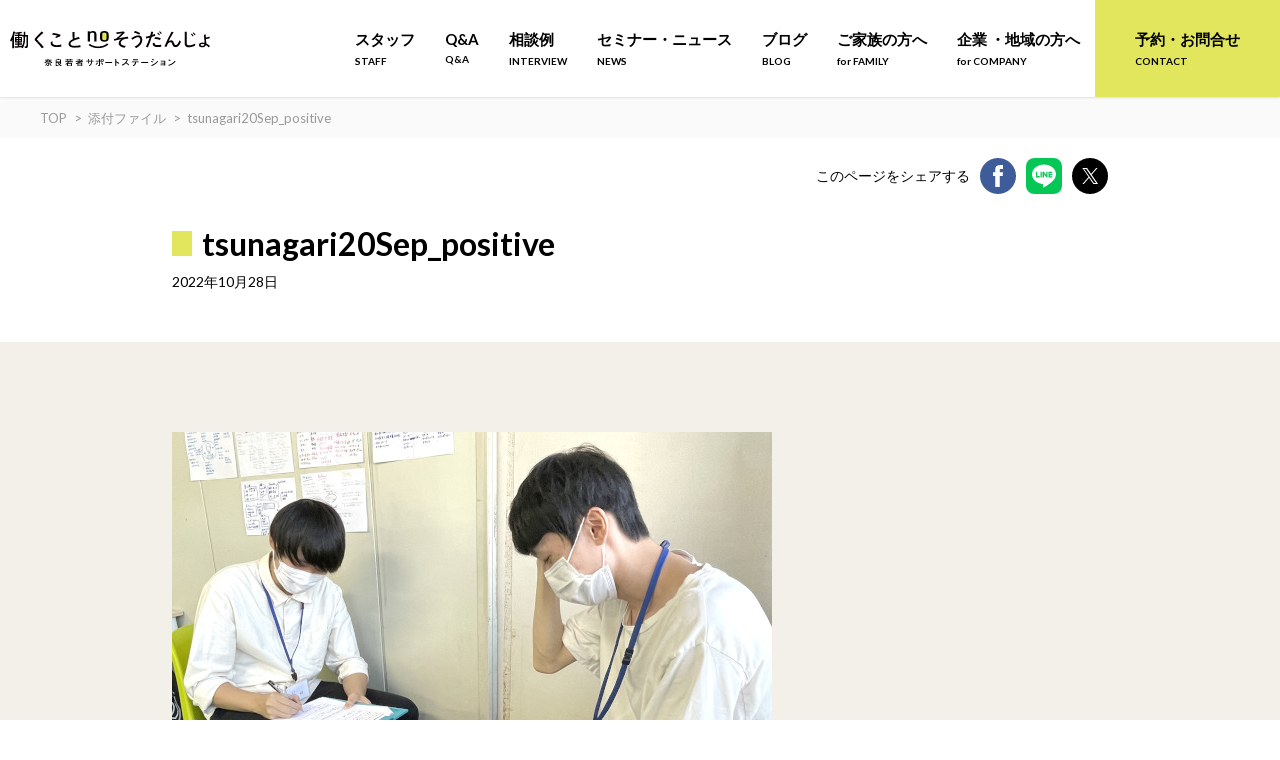

--- FILE ---
content_type: text/html; charset=UTF-8
request_url: https://nara-soudan.jp/blog/tsunagari_20220926/attachment/tsunagari20sep_positive/
body_size: 11650
content:
<!DOCTYPE html>
<html lang="ja">
<head>
    <meta charset="UTF-8">
    <meta http-equiv="X-UA-Compatible" content="IE=edge">
    <meta name="viewport" content="width=device-width,initial-scale=1">
    <link rel="preconnect" href="https://fonts.googleapis.com">
<link rel="preconnect" href="https://fonts.gstatic.com" crossorigin>
<link href="https://fonts.googleapis.com/css2?family=Lato:wght@300;400;700&display=swap" rel="stylesheet">
    <link rel="stylesheet" type="text/css" href="https://nara-soudan.jp/wp-nara/wp-content/themes/narasapo2021/assets/slick/slick-theme.css">
    <link rel="stylesheet" type="text/css" href="https://nara-soudan.jp/wp-nara/wp-content/themes/narasapo2021/assets/slick/slick.css">
    <link rel="stylesheet" type="text/css" href="https://nara-soudan.jp/wp-nara/wp-content/themes/narasapo2021/assets/css/style.css?20220421">
    
    	<style>img:is([sizes="auto" i], [sizes^="auto," i]) { contain-intrinsic-size: 3000px 1500px }</style>
	
		<!-- All in One SEO 4.5.9.1 - aioseo.com -->
		<title>tsunagari20Sep_positive | 働くこと no そうだんじょ（奈良若者サポートステーション 奈良サポステ ）</title>
		<meta name="robots" content="max-image-preview:large" />
		<link rel="canonical" href="https://nara-soudan.jp/blog/tsunagari_20220926/attachment/tsunagari20sep_positive/" />
		<meta name="generator" content="All in One SEO (AIOSEO) 4.5.9.1" />
		<meta property="og:locale" content="ja_JP" />
		<meta property="og:site_name" content="働くこと no そうだんじょ（奈良若者サポートステーション 奈良サポステ ）" />
		<meta property="og:type" content="article" />
		<meta property="og:title" content="tsunagari20Sep_positive | 働くこと no そうだんじょ（奈良若者サポートステーション 奈良サポステ ）" />
		<meta property="og:url" content="https://nara-soudan.jp/blog/tsunagari_20220926/attachment/tsunagari20sep_positive/" />
		<meta property="fb:app_id" content="429281722137266" />
		<meta property="og:image" content="https://nara-soudan.jp/wp-nara/wp-content/uploads/2024/05/nara-ogp.jpg" />
		<meta property="og:image:secure_url" content="https://nara-soudan.jp/wp-nara/wp-content/uploads/2024/05/nara-ogp.jpg" />
		<meta property="og:image:width" content="1200" />
		<meta property="og:image:height" content="630" />
		<meta property="article:published_time" content="2022-10-28T07:26:44+00:00" />
		<meta property="article:modified_time" content="2022-10-28T07:26:44+00:00" />
		<meta name="twitter:card" content="summary_large_image" />
		<meta name="twitter:title" content="tsunagari20Sep_positive | 働くこと no そうだんじょ（奈良若者サポートステーション 奈良サポステ ）" />
		<meta name="twitter:image" content="https://nara-soudan.jp/wp-nara/wp-content/uploads/2024/05/nara-ogp.jpg" />
		<meta name="google" content="nositelinkssearchbox" />
		<script type="application/ld+json" class="aioseo-schema">
			{"@context":"https:\/\/schema.org","@graph":[{"@type":"BreadcrumbList","@id":"https:\/\/nara-soudan.jp\/blog\/tsunagari_20220926\/attachment\/tsunagari20sep_positive\/#breadcrumblist","itemListElement":[{"@type":"ListItem","@id":"https:\/\/nara-soudan.jp\/#listItem","position":1,"name":"\u5bb6","item":"https:\/\/nara-soudan.jp\/","nextItem":"https:\/\/nara-soudan.jp\/blog\/tsunagari_20220926\/attachment\/tsunagari20sep_positive\/#listItem"},{"@type":"ListItem","@id":"https:\/\/nara-soudan.jp\/blog\/tsunagari_20220926\/attachment\/tsunagari20sep_positive\/#listItem","position":2,"name":"tsunagari20Sep_positive","previousItem":"https:\/\/nara-soudan.jp\/#listItem"}]},{"@type":"ItemPage","@id":"https:\/\/nara-soudan.jp\/blog\/tsunagari_20220926\/attachment\/tsunagari20sep_positive\/#itempage","url":"https:\/\/nara-soudan.jp\/blog\/tsunagari_20220926\/attachment\/tsunagari20sep_positive\/","name":"tsunagari20Sep_positive | \u50cd\u304f\u3053\u3068 no \u305d\u3046\u3060\u3093\u3058\u3087\uff08\u5948\u826f\u82e5\u8005\u30b5\u30dd\u30fc\u30c8\u30b9\u30c6\u30fc\u30b7\u30e7\u30f3 \u5948\u826f\u30b5\u30dd\u30b9\u30c6 \uff09","inLanguage":"ja","isPartOf":{"@id":"https:\/\/nara-soudan.jp\/#website"},"breadcrumb":{"@id":"https:\/\/nara-soudan.jp\/blog\/tsunagari_20220926\/attachment\/tsunagari20sep_positive\/#breadcrumblist"},"author":{"@id":"https:\/\/nara-soudan.jp\/author\/okita\/#author"},"creator":{"@id":"https:\/\/nara-soudan.jp\/author\/okita\/#author"},"datePublished":"2022-10-28T16:26:44+09:00","dateModified":"2022-10-28T16:26:44+09:00"},{"@type":"Organization","@id":"https:\/\/nara-soudan.jp\/#organization","name":"\u50cd\u304f\u3053\u3068 no \u305d\u3046\u3060\u3093\u3058\u3087\uff08\u5948\u826f\u82e5\u8005\u30b5\u30dd\u30fc\u30c8\u30b9\u30c6\u30fc\u30b7\u30e7\u30f3 \u5948\u826f\u30b5\u30dd\u30b9\u30c6 \uff09","url":"https:\/\/nara-soudan.jp\/"},{"@type":"Person","@id":"https:\/\/nara-soudan.jp\/author\/okita\/#author","url":"https:\/\/nara-soudan.jp\/author\/okita\/","name":"\u5927\u5317\u5229\u6075","image":{"@type":"ImageObject","@id":"https:\/\/nara-soudan.jp\/blog\/tsunagari_20220926\/attachment\/tsunagari20sep_positive\/#authorImage","url":"https:\/\/secure.gravatar.com\/avatar\/31f15d680cf32bfc98e432c7fc13847e?s=96&d=mm&r=g","width":96,"height":96,"caption":"\u5927\u5317\u5229\u6075"}},{"@type":"WebSite","@id":"https:\/\/nara-soudan.jp\/#website","url":"https:\/\/nara-soudan.jp\/","name":"\u50cd\u304f\u3053\u3068 no \u305d\u3046\u3060\u3093\u3058\u3087\uff08\u5948\u826f\u82e5\u8005\u30b5\u30dd\u30fc\u30c8\u30b9\u30c6\u30fc\u30b7\u30e7\u30f3\uff09","description":"\u5948\u826f\u306e\u307f\u3093\u306a\u306e\u30c1\u30ab\u30e9\u3092\u501f\u308a\u3066\u3001\u3057\u3042\u308f\u305b\u306a\u50cd\u304d\u65b9\u3092\u898b\u3064\u3051\u3088\u3046\uff01\u3053\u306e\u4eba\u751f\u76f8\u8ac7\u6240\u3067\u306f\u3001\u5c31\u52b4\u652f\u63f4\u306e\u5c02\u9580\u5bb6\u306f\u3082\u3061\u308d\u3093\u3001\u793e\u4f1a\u4eba\u306e\u65b9\u3005\u3001\u4f01\u696d\u3084\u5e02\u6c11\u56e3\u4f53\u306e\u65b9\u3005\u3001\u5730\u57df\u306e\u304a\u3063\u3061\u3083\u3093\u304a\u3070\u3061\u3083\u3093\u306a\u3069\u3001\u3055\u307e\u3056\u307e\u306a\u77e5\u8b58\u3084\u6280\u8853\u30fb\u4eba\u751f\u7d4c\u9a13\u3092\u3082\u3064\u5948\u826f\u306b\u3086\u304b\u308a\u306e\u3042\u308b\u307f\u306a\u3055\u307e\u304c\u300c\u4eba\u751f\u76f8\u8ac7\u54e1\u300d\u3068\u3057\u3066\u3001\u50cd\u304d\u305f\u3044\uff01\u3068\u3044\u3046\u610f\u5fd7\u3092\u3082\u3064\u30ef\u30ab\u30e2\u30ce\u306e\u5c31\u52b4\u76f8\u8ac7\u306b\u3042\u305f\u308a\u307e\u3059\u3002\u300c\u5927\u4e08\u592b\uff01\u300d\u3068\u80cc\u4e2d\u3092\u62bc\u3057\u3066\u304f\u308c\u308b\u4eba\u305f\u3061\u3068\u4e00\u7dd2\u306b\u3001\u3042\u306a\u305f\u306b\u3068\u3063\u3066\u306e\u3057\u3042\u308f\u305b\u306a\u50cd\u304d\u65b9\u3092\u4e00\u7dd2\u306b\u8003\u3048\u3066\u3044\u304d\u307e\u305b\u3093\u304b\uff1f","inLanguage":"ja","publisher":{"@id":"https:\/\/nara-soudan.jp\/#organization"}}]}
		</script>
		<!-- All in One SEO -->

<link rel='dns-prefetch' href='//ajax.googleapis.com' />
<link rel="alternate" type="application/rss+xml" title="働くこと no そうだんじょ（奈良若者サポートステーション 奈良サポステ ） &raquo; tsunagari20Sep_positive のコメントのフィード" href="https://nara-soudan.jp/blog/tsunagari_20220926/attachment/tsunagari20sep_positive/feed/" />
<script type="text/javascript">
/* <![CDATA[ */
window._wpemojiSettings = {"baseUrl":"https:\/\/s.w.org\/images\/core\/emoji\/15.0.3\/72x72\/","ext":".png","svgUrl":"https:\/\/s.w.org\/images\/core\/emoji\/15.0.3\/svg\/","svgExt":".svg","source":{"concatemoji":"https:\/\/nara-soudan.jp\/wp-nara\/wp-includes\/js\/wp-emoji-release.min.js"}};
/*! This file is auto-generated */
!function(i,n){var o,s,e;function c(e){try{var t={supportTests:e,timestamp:(new Date).valueOf()};sessionStorage.setItem(o,JSON.stringify(t))}catch(e){}}function p(e,t,n){e.clearRect(0,0,e.canvas.width,e.canvas.height),e.fillText(t,0,0);var t=new Uint32Array(e.getImageData(0,0,e.canvas.width,e.canvas.height).data),r=(e.clearRect(0,0,e.canvas.width,e.canvas.height),e.fillText(n,0,0),new Uint32Array(e.getImageData(0,0,e.canvas.width,e.canvas.height).data));return t.every(function(e,t){return e===r[t]})}function u(e,t,n){switch(t){case"flag":return n(e,"\ud83c\udff3\ufe0f\u200d\u26a7\ufe0f","\ud83c\udff3\ufe0f\u200b\u26a7\ufe0f")?!1:!n(e,"\ud83c\uddfa\ud83c\uddf3","\ud83c\uddfa\u200b\ud83c\uddf3")&&!n(e,"\ud83c\udff4\udb40\udc67\udb40\udc62\udb40\udc65\udb40\udc6e\udb40\udc67\udb40\udc7f","\ud83c\udff4\u200b\udb40\udc67\u200b\udb40\udc62\u200b\udb40\udc65\u200b\udb40\udc6e\u200b\udb40\udc67\u200b\udb40\udc7f");case"emoji":return!n(e,"\ud83d\udc26\u200d\u2b1b","\ud83d\udc26\u200b\u2b1b")}return!1}function f(e,t,n){var r="undefined"!=typeof WorkerGlobalScope&&self instanceof WorkerGlobalScope?new OffscreenCanvas(300,150):i.createElement("canvas"),a=r.getContext("2d",{willReadFrequently:!0}),o=(a.textBaseline="top",a.font="600 32px Arial",{});return e.forEach(function(e){o[e]=t(a,e,n)}),o}function t(e){var t=i.createElement("script");t.src=e,t.defer=!0,i.head.appendChild(t)}"undefined"!=typeof Promise&&(o="wpEmojiSettingsSupports",s=["flag","emoji"],n.supports={everything:!0,everythingExceptFlag:!0},e=new Promise(function(e){i.addEventListener("DOMContentLoaded",e,{once:!0})}),new Promise(function(t){var n=function(){try{var e=JSON.parse(sessionStorage.getItem(o));if("object"==typeof e&&"number"==typeof e.timestamp&&(new Date).valueOf()<e.timestamp+604800&&"object"==typeof e.supportTests)return e.supportTests}catch(e){}return null}();if(!n){if("undefined"!=typeof Worker&&"undefined"!=typeof OffscreenCanvas&&"undefined"!=typeof URL&&URL.createObjectURL&&"undefined"!=typeof Blob)try{var e="postMessage("+f.toString()+"("+[JSON.stringify(s),u.toString(),p.toString()].join(",")+"));",r=new Blob([e],{type:"text/javascript"}),a=new Worker(URL.createObjectURL(r),{name:"wpTestEmojiSupports"});return void(a.onmessage=function(e){c(n=e.data),a.terminate(),t(n)})}catch(e){}c(n=f(s,u,p))}t(n)}).then(function(e){for(var t in e)n.supports[t]=e[t],n.supports.everything=n.supports.everything&&n.supports[t],"flag"!==t&&(n.supports.everythingExceptFlag=n.supports.everythingExceptFlag&&n.supports[t]);n.supports.everythingExceptFlag=n.supports.everythingExceptFlag&&!n.supports.flag,n.DOMReady=!1,n.readyCallback=function(){n.DOMReady=!0}}).then(function(){return e}).then(function(){var e;n.supports.everything||(n.readyCallback(),(e=n.source||{}).concatemoji?t(e.concatemoji):e.wpemoji&&e.twemoji&&(t(e.twemoji),t(e.wpemoji)))}))}((window,document),window._wpemojiSettings);
/* ]]> */
</script>
<link rel='stylesheet' id='sbi_styles-css' href='https://nara-soudan.jp/wp-nara/wp-content/plugins/instagram-feed/css/sbi-styles.min.css' type='text/css' media='all' />
<style id='wp-emoji-styles-inline-css' type='text/css'>

	img.wp-smiley, img.emoji {
		display: inline !important;
		border: none !important;
		box-shadow: none !important;
		height: 1em !important;
		width: 1em !important;
		margin: 0 0.07em !important;
		vertical-align: -0.1em !important;
		background: none !important;
		padding: 0 !important;
	}
</style>
<link rel='stylesheet' id='wp-block-library-css' href='https://nara-soudan.jp/wp-nara/wp-content/plugins/gutenberg/build/block-library/style.css' type='text/css' media='all' />
<style id='classic-theme-styles-inline-css' type='text/css'>
/*! This file is auto-generated */
.wp-block-button__link{color:#fff;background-color:#32373c;border-radius:9999px;box-shadow:none;text-decoration:none;padding:calc(.667em + 2px) calc(1.333em + 2px);font-size:1.125em}.wp-block-file__button{background:#32373c;color:#fff;text-decoration:none}
</style>
<link rel='stylesheet' id='contact-form-7-css' href='https://nara-soudan.jp/wp-nara/wp-content/plugins/contact-form-7/includes/css/styles.css' type='text/css' media='all' />
<style id='global-styles-inline-css' type='text/css'>
body{--wp--preset--color--black: #000000;--wp--preset--color--cyan-bluish-gray: #abb8c3;--wp--preset--color--white: #ffffff;--wp--preset--color--pale-pink: #f78da7;--wp--preset--color--vivid-red: #cf2e2e;--wp--preset--color--luminous-vivid-orange: #ff6900;--wp--preset--color--luminous-vivid-amber: #fcb900;--wp--preset--color--light-green-cyan: #7bdcb5;--wp--preset--color--vivid-green-cyan: #00d084;--wp--preset--color--pale-cyan-blue: #8ed1fc;--wp--preset--color--vivid-cyan-blue: #0693e3;--wp--preset--color--vivid-purple: #9b51e0;--wp--preset--gradient--vivid-cyan-blue-to-vivid-purple: linear-gradient(135deg,rgba(6,147,227,1) 0%,rgb(155,81,224) 100%);--wp--preset--gradient--light-green-cyan-to-vivid-green-cyan: linear-gradient(135deg,rgb(122,220,180) 0%,rgb(0,208,130) 100%);--wp--preset--gradient--luminous-vivid-amber-to-luminous-vivid-orange: linear-gradient(135deg,rgba(252,185,0,1) 0%,rgba(255,105,0,1) 100%);--wp--preset--gradient--luminous-vivid-orange-to-vivid-red: linear-gradient(135deg,rgba(255,105,0,1) 0%,rgb(207,46,46) 100%);--wp--preset--gradient--very-light-gray-to-cyan-bluish-gray: linear-gradient(135deg,rgb(238,238,238) 0%,rgb(169,184,195) 100%);--wp--preset--gradient--cool-to-warm-spectrum: linear-gradient(135deg,rgb(74,234,220) 0%,rgb(151,120,209) 20%,rgb(207,42,186) 40%,rgb(238,44,130) 60%,rgb(251,105,98) 80%,rgb(254,248,76) 100%);--wp--preset--gradient--blush-light-purple: linear-gradient(135deg,rgb(255,206,236) 0%,rgb(152,150,240) 100%);--wp--preset--gradient--blush-bordeaux: linear-gradient(135deg,rgb(254,205,165) 0%,rgb(254,45,45) 50%,rgb(107,0,62) 100%);--wp--preset--gradient--luminous-dusk: linear-gradient(135deg,rgb(255,203,112) 0%,rgb(199,81,192) 50%,rgb(65,88,208) 100%);--wp--preset--gradient--pale-ocean: linear-gradient(135deg,rgb(255,245,203) 0%,rgb(182,227,212) 50%,rgb(51,167,181) 100%);--wp--preset--gradient--electric-grass: linear-gradient(135deg,rgb(202,248,128) 0%,rgb(113,206,126) 100%);--wp--preset--gradient--midnight: linear-gradient(135deg,rgb(2,3,129) 0%,rgb(40,116,252) 100%);--wp--preset--font-size--small: 13px;--wp--preset--font-size--medium: 20px;--wp--preset--font-size--large: 36px;--wp--preset--font-size--x-large: 42px;--wp--preset--spacing--20: 0.44rem;--wp--preset--spacing--30: 0.67rem;--wp--preset--spacing--40: 1rem;--wp--preset--spacing--50: 1.5rem;--wp--preset--spacing--60: 2.25rem;--wp--preset--spacing--70: 3.38rem;--wp--preset--spacing--80: 5.06rem;--wp--preset--shadow--natural: 6px 6px 9px rgba(0, 0, 0, 0.2);--wp--preset--shadow--deep: 12px 12px 50px rgba(0, 0, 0, 0.4);--wp--preset--shadow--sharp: 6px 6px 0px rgba(0, 0, 0, 0.2);--wp--preset--shadow--outlined: 6px 6px 0px -3px rgba(255, 255, 255, 1), 6px 6px rgba(0, 0, 0, 1);--wp--preset--shadow--crisp: 6px 6px 0px rgba(0, 0, 0, 1);}:where(.is-layout-flex){gap: 0.5em;}:where(.is-layout-grid){gap: 0.5em;}body .is-layout-flow > .alignleft{float: left;margin-inline-start: 0;margin-inline-end: 2em;}body .is-layout-flow > .alignright{float: right;margin-inline-start: 2em;margin-inline-end: 0;}body .is-layout-flow > .aligncenter{margin-left: auto !important;margin-right: auto !important;}body .is-layout-constrained > .alignleft{float: left;margin-inline-start: 0;margin-inline-end: 2em;}body .is-layout-constrained > .alignright{float: right;margin-inline-start: 2em;margin-inline-end: 0;}body .is-layout-constrained > .aligncenter{margin-left: auto !important;margin-right: auto !important;}body .is-layout-constrained > :where(:not(.alignleft):not(.alignright):not(.alignfull)){max-width: var(--wp--style--global--content-size);margin-left: auto !important;margin-right: auto !important;}body .is-layout-constrained > .alignwide{max-width: var(--wp--style--global--wide-size);}body .is-layout-flex{display: flex;}body .is-layout-flex{flex-wrap: wrap;align-items: center;}body .is-layout-flex > *{margin: 0;}body .is-layout-grid{display: grid;}body .is-layout-grid > *{margin: 0;}:where(.wp-block-columns.is-layout-flex){gap: 2em;}:where(.wp-block-columns.is-layout-grid){gap: 2em;}:where(.wp-block-post-template.is-layout-flex){gap: 1.25em;}:where(.wp-block-post-template.is-layout-grid){gap: 1.25em;}.has-black-color{color: var(--wp--preset--color--black) !important;}.has-cyan-bluish-gray-color{color: var(--wp--preset--color--cyan-bluish-gray) !important;}.has-white-color{color: var(--wp--preset--color--white) !important;}.has-pale-pink-color{color: var(--wp--preset--color--pale-pink) !important;}.has-vivid-red-color{color: var(--wp--preset--color--vivid-red) !important;}.has-luminous-vivid-orange-color{color: var(--wp--preset--color--luminous-vivid-orange) !important;}.has-luminous-vivid-amber-color{color: var(--wp--preset--color--luminous-vivid-amber) !important;}.has-light-green-cyan-color{color: var(--wp--preset--color--light-green-cyan) !important;}.has-vivid-green-cyan-color{color: var(--wp--preset--color--vivid-green-cyan) !important;}.has-pale-cyan-blue-color{color: var(--wp--preset--color--pale-cyan-blue) !important;}.has-vivid-cyan-blue-color{color: var(--wp--preset--color--vivid-cyan-blue) !important;}.has-vivid-purple-color{color: var(--wp--preset--color--vivid-purple) !important;}.has-black-background-color{background-color: var(--wp--preset--color--black) !important;}.has-cyan-bluish-gray-background-color{background-color: var(--wp--preset--color--cyan-bluish-gray) !important;}.has-white-background-color{background-color: var(--wp--preset--color--white) !important;}.has-pale-pink-background-color{background-color: var(--wp--preset--color--pale-pink) !important;}.has-vivid-red-background-color{background-color: var(--wp--preset--color--vivid-red) !important;}.has-luminous-vivid-orange-background-color{background-color: var(--wp--preset--color--luminous-vivid-orange) !important;}.has-luminous-vivid-amber-background-color{background-color: var(--wp--preset--color--luminous-vivid-amber) !important;}.has-light-green-cyan-background-color{background-color: var(--wp--preset--color--light-green-cyan) !important;}.has-vivid-green-cyan-background-color{background-color: var(--wp--preset--color--vivid-green-cyan) !important;}.has-pale-cyan-blue-background-color{background-color: var(--wp--preset--color--pale-cyan-blue) !important;}.has-vivid-cyan-blue-background-color{background-color: var(--wp--preset--color--vivid-cyan-blue) !important;}.has-vivid-purple-background-color{background-color: var(--wp--preset--color--vivid-purple) !important;}.has-black-border-color{border-color: var(--wp--preset--color--black) !important;}.has-cyan-bluish-gray-border-color{border-color: var(--wp--preset--color--cyan-bluish-gray) !important;}.has-white-border-color{border-color: var(--wp--preset--color--white) !important;}.has-pale-pink-border-color{border-color: var(--wp--preset--color--pale-pink) !important;}.has-vivid-red-border-color{border-color: var(--wp--preset--color--vivid-red) !important;}.has-luminous-vivid-orange-border-color{border-color: var(--wp--preset--color--luminous-vivid-orange) !important;}.has-luminous-vivid-amber-border-color{border-color: var(--wp--preset--color--luminous-vivid-amber) !important;}.has-light-green-cyan-border-color{border-color: var(--wp--preset--color--light-green-cyan) !important;}.has-vivid-green-cyan-border-color{border-color: var(--wp--preset--color--vivid-green-cyan) !important;}.has-pale-cyan-blue-border-color{border-color: var(--wp--preset--color--pale-cyan-blue) !important;}.has-vivid-cyan-blue-border-color{border-color: var(--wp--preset--color--vivid-cyan-blue) !important;}.has-vivid-purple-border-color{border-color: var(--wp--preset--color--vivid-purple) !important;}.has-vivid-cyan-blue-to-vivid-purple-gradient-background{background: var(--wp--preset--gradient--vivid-cyan-blue-to-vivid-purple) !important;}.has-light-green-cyan-to-vivid-green-cyan-gradient-background{background: var(--wp--preset--gradient--light-green-cyan-to-vivid-green-cyan) !important;}.has-luminous-vivid-amber-to-luminous-vivid-orange-gradient-background{background: var(--wp--preset--gradient--luminous-vivid-amber-to-luminous-vivid-orange) !important;}.has-luminous-vivid-orange-to-vivid-red-gradient-background{background: var(--wp--preset--gradient--luminous-vivid-orange-to-vivid-red) !important;}.has-very-light-gray-to-cyan-bluish-gray-gradient-background{background: var(--wp--preset--gradient--very-light-gray-to-cyan-bluish-gray) !important;}.has-cool-to-warm-spectrum-gradient-background{background: var(--wp--preset--gradient--cool-to-warm-spectrum) !important;}.has-blush-light-purple-gradient-background{background: var(--wp--preset--gradient--blush-light-purple) !important;}.has-blush-bordeaux-gradient-background{background: var(--wp--preset--gradient--blush-bordeaux) !important;}.has-luminous-dusk-gradient-background{background: var(--wp--preset--gradient--luminous-dusk) !important;}.has-pale-ocean-gradient-background{background: var(--wp--preset--gradient--pale-ocean) !important;}.has-electric-grass-gradient-background{background: var(--wp--preset--gradient--electric-grass) !important;}.has-midnight-gradient-background{background: var(--wp--preset--gradient--midnight) !important;}.has-small-font-size{font-size: var(--wp--preset--font-size--small) !important;}.has-medium-font-size{font-size: var(--wp--preset--font-size--medium) !important;}.has-large-font-size{font-size: var(--wp--preset--font-size--large) !important;}.has-x-large-font-size{font-size: var(--wp--preset--font-size--x-large) !important;}
:where(.wp-block-columns.is-layout-flex){gap: 2em;}:where(.wp-block-columns.is-layout-grid){gap: 2em;}
.wp-block-pullquote{font-size: 1.5em;line-height: 1.6;}
.wp-block-navigation a:where(:not(.wp-element-button)){color: inherit;}
:where(.wp-block-post-template.is-layout-flex){gap: 1.25em;}:where(.wp-block-post-template.is-layout-grid){gap: 1.25em;}
</style>
<script type="text/javascript" src="https://ajax.googleapis.com/ajax/libs/jquery/1.11.1/jquery.min.js" id="jquery1_11_1_js-js"></script>
<link rel="https://api.w.org/" href="https://nara-soudan.jp/wp-json/" /><link rel="alternate" title="JSON" type="application/json" href="https://nara-soudan.jp/wp-json/wp/v2/media/6550" /><link rel="EditURI" type="application/rsd+xml" title="RSD" href="https://nara-soudan.jp/wp-nara/xmlrpc.php?rsd" />
<link rel='shortlink' href='https://nara-soudan.jp/?p=6550' />
<link rel="alternate" title="oEmbed (JSON)" type="application/json+oembed" href="https://nara-soudan.jp/wp-json/oembed/1.0/embed?url=https%3A%2F%2Fnara-soudan.jp%2Fblog%2Ftsunagari_20220926%2Fattachment%2Ftsunagari20sep_positive%2F" />
<link rel="alternate" title="oEmbed (XML)" type="text/xml+oembed" href="https://nara-soudan.jp/wp-json/oembed/1.0/embed?url=https%3A%2F%2Fnara-soudan.jp%2Fblog%2Ftsunagari_20220926%2Fattachment%2Ftsunagari20sep_positive%2F&#038;format=xml" />
<link rel="icon" href="https://nara-soudan.jp/wp-nara/wp-content/uploads/2022/11/cropped-3582921b9d390c2c51d2355bec797630-32x32.png" sizes="32x32" />
<link rel="icon" href="https://nara-soudan.jp/wp-nara/wp-content/uploads/2022/11/cropped-3582921b9d390c2c51d2355bec797630-192x192.png" sizes="192x192" />
<link rel="apple-touch-icon" href="https://nara-soudan.jp/wp-nara/wp-content/uploads/2022/11/cropped-3582921b9d390c2c51d2355bec797630-180x180.png" />
<meta name="msapplication-TileImage" content="https://nara-soudan.jp/wp-nara/wp-content/uploads/2022/11/cropped-3582921b9d390c2c51d2355bec797630-270x270.png" />

<!-- BEGIN Analytics Insights v6.3.6 - https://wordpress.org/plugins/analytics-insights/ -->
<script async src="https://www.googletagmanager.com/gtag/js?id=G-89R5ZNX3D7"></script>
<script>
  window.dataLayer = window.dataLayer || [];
  function gtag(){dataLayer.push(arguments);}
  gtag('js', new Date());
  gtag('config', 'G-89R5ZNX3D7');
  if (window.performance) {
    var timeSincePageLoad = Math.round(performance.now());
    gtag('event', 'timing_complete', {
      'name': 'load',
      'value': timeSincePageLoad,
      'event_category': 'JS Dependencies'
    });
  }
</script>
<!-- END Analytics Insights -->

    <!-- Google Tag Manager -->
    <script>(function(w,d,s,l,i){w[l]=w[l]||[];w[l].push({'gtm.start':
    new Date().getTime(),event:'gtm.js'});var f=d.getElementsByTagName(s)[0],
    j=d.createElement(s),dl=l!='dataLayer'?'&l='+l:'';j.async=true;j.src=
    'https://www.googletagmanager.com/gtm.js?id='+i+dl;f.parentNode.insertBefore(j,f);
    })(window,document,'script','dataLayer','GTM-NK28WWB');</script>
    <!-- End Google Tag Manager -->

</head>
<body class="attachment attachment-template-default single single-attachment postid-6550 attachmentid-6550 attachment-jpeg">
<header id="header" class="l-header">
<div class="l-header__container">
<div class="l-header__content">
<div class="p-header__title">
    <a href="https://nara-soudan.jp/"><img src="https://nara-soudan.jp/wp-nara/wp-content/themes/narasapo2021/assets/images/main_logo.svg" alt="" load="lazy" class="c-logo c-logo—-header"></a>
</div>
<!--PCメニュー-->
<nav class="c-menu--pc">
    <ul class="c-gnav">
        <!-- <li class="c-gnav_item"><a href="https://nara-soudan.jp/">トップ<span class="c-gnav_item__trans">TOP</span></a></li> -->
        <li class="c-gnav_item"><a href="https://nara-soudan.jp/staff/">スタッフ<span class="c-gnav_item__trans">STAFF</span></a></li>
        <li class="c-gnav_item"><a href="https://nara-soudan.jp/qa/">Q&A<span class="c-gnav_item__trans">Q&A</span></a></li>
        <li class="c-gnav_item"><a href="https://nara-soudan.jp/interview/">相談例<span class="c-gnav_item__trans">INTERVIEW</span></a></li>
        <li class="c-gnav_item"><a href="https://nara-soudan.jp/event/">セミナー・ニュース<span class="c-gnav_item__trans">NEWS</span></a></li>
        <li class="c-gnav_item"><a href="https://nara-soudan.jp/blog/">ブログ<span class="c-gnav_item__trans">BLOG</span></a></li>
        <li class="c-gnav_item"><a href="https://nara-soudan.jp/blog/to_family/">ご家族の方へ<span class="c-gnav_item__trans">for FAMILY</span></a></li>
        <li class="c-gnav_item"><a href="https://nara-soudan.jp/blog/to_company/">企業 ・地域の方へ<span class="c-gnav_item__trans">for COMPANY</span></a></li>
        <li class="c-gnav_item c-contact_button"><a href="https://nara-soudan.jp/contact/">予約・お問合せ<span class="c-gnav_item__trans">CONTACT</span></a></li>
    </ul>
    </nav>
<!--SPメニュー-->
<div class="c-hamburger__controls c-menu--tb">
<button id="hamburger-btn" class="c-hamburger-btn" aria-expanded="false" aria-controls="drawer-nav">
<div class="c-hamburger-btn__bars">
<div class="c-hamburger-btn__bar"></div>
<div class="c-hamburger-btn__bar"></div>
</div>
<div class="c-hamburger-btn__label">
MENU</div>
</button>
</div>
</div>
<div class="c-gnav--overalls c-menu--tb" id="header-nav-wrap">
<div class="c-gnav--overall">
    <nav>
    <ul class="c-gnav">
        <li class="c-gnav_item"><a href="https://nara-soudan.jp/">トップ<span class="c-gnav_item__trans">TOP</span></a></li>
        <li class="c-gnav_item"><a href="https://nara-soudan.jp/staff/">スタッフ<span class="c-gnav_item__trans">STAFF</span></a></li>
        <li class="c-gnav_item"><a href="https://nara-soudan.jp/qa/">Q&A<span class="c-gnav_item__trans">Q&A</span></a></li>
        <li class="c-gnav_item"><a href="https://nara-soudan.jp/interview/">相談例<span class="c-gnav_item__trans">INTERVIEW</span></a></li>
        <li class="c-gnav_item"><a href="https://nara-soudan.jp/event/">セミナー・ニュース<span class="c-gnav_item__trans">NEWS</span></a></li>
        <li class="c-gnav_item"><a href="https://nara-soudan.jp/blog/">ブログ<span class="c-gnav_item__trans">BLOG</span></a></li>
        <li class="c-gnav_item"><a href="https://nara-soudan.jp/blog/to_family/">ご家族の方へ<span class="c-gnav_item__trans">for FAMILY</span></a></li>
        <li class="c-gnav_item"><a href="https://nara-soudan.jp/blog/to_company/">企業 ・地域の方へ<span class="c-gnav_item__trans">for COMPANY</span></a></li>
    </ul>
    <div class="p-contact">
    <div class="c-gnav_item c-contact_button"><a href="https://nara-soudan.jp/contact/"><svg class="c-contact_button__icon" xmlns="http://www.w3.org/2000/svg" viewBox="0 0 21.08 13.91"><g id="レイヤー_2" data-name="レイヤー 2"><g id="レイヤー_1-2" data-name="レイヤー 1"><path d="M20.09,0,12,8a2.1,2.1,0,0,1-3,0L1,0ZM0,12.93V1L6.05,7Zm1,1L7,7.94l1,1A3.53,3.53,0,0,0,13,9l1-1,6.05,6Zm20.09-1L15,7l6-6Z"/></g></g></svg>お問い合わせ</a></div>
    </div>
    </nav>
    </div>
    </div>
</div>
</header>
<!-- Google Tag Manager (noscript) -->
<noscript><iframe src="https://www.googletagmanager.com/ns.html?id=GTM-NK28WWB"
height="0" width="0" style="display:none;visibility:hidden"></iframe></noscript>
<!-- End Google Tag Manager (noscript) -->
<!-- header.php --><div class="p-breadcrumbs">
    <div class="l-container">
        <div class="l-content"><div class="breadcrumbs"><ol class="c-breadcrumbs" itemscope itemtype="http://schema.org/BreadcrumbList"><li itemscope itemprop="itemListElement" itemtype="http://schema.org/ListItem" class="c-breadcrumbs__item"><a itemprop="item" href="https://nara-soudan.jp"><span itemprop="name">TOP</span></a><meta itemprop="position" content="1"></li><li itemscope itemprop="itemListElement" itemtype="http://schema.org/ListItem" class="c-breadcrumbs__item"><a itemprop="item" href="https://nara-soudan.jp/attachment"><span itemprop="name">添付ファイル</span></a><meta itemprop="position" content="2"></li><li itemscope itemprop="itemListElement" itemtype="http://schema.org/ListItem" class="c-breadcrumbs__item"><a itemprop="item" href="https://nara-soudan.jp/blog/tsunagari_20220926/attachment/tsunagari20sep_positive/"><span itemprop="name">tsunagari20Sep_positive</span></a><meta itemprop="position" content="3"></li></ol></div></div>
    </div>
</div>
<main>
    <article>
        <div class="l-container">
            <div class="l-content">
                                                            <div class="c-single__sns">
                            <div class="c-single__inner"><div class="c-sharesns">
<p class="c-sharesns__text">このページをシェアする</p>
<ul class="c-sharesnslist">
    <li class="c-sharesnslist__item"><a href="http://www.facebook.com/share.php?u=https://nara-soudan.jp/blog/tsunagari_20220926/attachment/tsunagari20sep_positive/" rel="nofollow" target="_blank"><img src="https://nara-soudan.jp/wp-nara/wp-content/themes/narasapo2021/assets/images/facebook_icon.svg" alt="" load="lazy" class=""></a></li>
    <li class="c-sharesnslist__item"><a href="https://timeline.line.me/social-plugin/share?url=[https://nara-soudan.jp/blog/tsunagari_20220926/attachment/tsunagari20sep_positive/]" rel="nofollow" target="_blank"><img src="https://nara-soudan.jp/wp-nara/wp-content/themes/narasapo2021/assets/images/line_icon.svg" alt="" load="lazy" class=""></a></li>
    <li class="c-sharesnslist__item"><a href="https://twitter.com/share?url=https%3A%2F%2Fnara-soudan.jp%2Fblog%2Ftsunagari_20220926%2Fattachment%2Ftsunagari20sep_positive%2F&#038;text=tsunagari20Sep_positive" rel="nofollow" target="_blank"><img src="https://nara-soudan.jp/wp-nara/wp-content/themes/narasapo2021/assets/images/x_icon.svg" alt="" load="lazy" class=""></a></li>
</ul>
</div></div>
                        </div>
                        <div class="c-single__heading">
                            <div class="c-single__inner">
                                <div class="c-single__category">
                                    </div>
                                <h1 class="c-single__title">tsunagari20Sep_positive</h1>
                                <div class="c-single__date">2022年10月28日</div>
                            </div>
                        </div>
                        <div class="c-single__content">
                            <div class="c-single__inner">
                                <figure class="c-single__thumbnail">
                                                                    </figure>
                                <p class="attachment"><a href='https://nara-soudan.jp/wp-nara/wp-content/uploads/2022/10/tsunagari20Sep_positive.jpg'><img fetchpriority="high" decoding="async" width="600" height="400" src="https://nara-soudan.jp/wp-nara/wp-content/uploads/2022/10/tsunagari20Sep_positive.jpg" class="attachment-medium size-medium" alt="" /></a></p>
                                                                                                            <style>
                            #trust-form {
                                display: none;
                            }
                        </style>
                        <script>
                            let event_date = "2022-10-28";
                            console.log(event_date);
                            //もし日付入力があれば日付を設定する
                            $(function() {
                                if ($('input[name=event-date]')) $('input[name=event-date]').val(event_date); //日付を挿入
                            });
                        </script>
                            </div>
                        </div>
                        <div class="c-single__footer">
                            <div class="c-single__inner"><div class="c-sharesns">
<p class="c-sharesns__text">このページをシェアする</p>
<ul class="c-sharesnslist">
    <li class="c-sharesnslist__item"><a href="http://www.facebook.com/share.php?u=https://nara-soudan.jp/blog/tsunagari_20220926/attachment/tsunagari20sep_positive/" rel="nofollow" target="_blank"><img src="https://nara-soudan.jp/wp-nara/wp-content/themes/narasapo2021/assets/images/facebook_icon.svg" alt="" load="lazy" class=""></a></li>
    <li class="c-sharesnslist__item"><a href="https://timeline.line.me/social-plugin/share?url=[https://nara-soudan.jp/blog/tsunagari_20220926/attachment/tsunagari20sep_positive/]" rel="nofollow" target="_blank"><img src="https://nara-soudan.jp/wp-nara/wp-content/themes/narasapo2021/assets/images/line_icon.svg" alt="" load="lazy" class=""></a></li>
    <li class="c-sharesnslist__item"><a href="https://twitter.com/share?url=https%3A%2F%2Fnara-soudan.jp%2Fblog%2Ftsunagari_20220926%2Fattachment%2Ftsunagari20sep_positive%2F&#038;text=tsunagari20Sep_positive" rel="nofollow" target="_blank"><img src="https://nara-soudan.jp/wp-nara/wp-content/themes/narasapo2021/assets/images/x_icon.svg" alt="" load="lazy" class=""></a></li>
</ul>
</div>                                <ul class="c-prev_next">  
</ul>                                <div class="c-single__returnlink"><a href="../" class="c-btn c-btn--nomal">一覧にもどる</a></div>
                            </div>
                        </div>
            </div>
        </div>
        <section>
            <!-- 共通パーツ読み込み -->
            <div class="p-inquiry l-container">
    <div class="l-content c-inquiry">
        <h2 class="c-inquiry__title u-mb10">あなたも、サポステを使ってみませんか？</h2>
        <p class="c-inquiry__text u-mb30">就職に関するご相談をお待ちしています。利用は無料です。お気軽にお問い合わせくださいね。</p>
<ul class="c-inquiry_list">
    <li class="c-inquiry_list__item"><a href="https://nara-soudan.jp/contact"><img src="https://nara-soudan.jp/wp-nara/wp-content/themes/narasapo2021/assets/images/inquiry_btn02.svg" alt="就活に関する相談や、サポステへのお問い合わせはこちら"></a></li>
    <li class="c-inquiry_list__item"><a href="https://nara-soudan.jp/event/online_setsumeikai"><img src="https://nara-soudan.jp/wp-nara/wp-content/themes/narasapo2021/assets/images/inquiry_btn01.svg" alt="「見るだけ・聞くだけOK」のサポステ説明会（オンライン）はコチラ"></a></li>
</ul>
    </div>
</div>            <div class="p-news">
<div class="l-container">
<div class="l-content">
<h2 class="c-news__title">NEWS<span class="c-news__title--trans">セミナー情報・ニュース</span></h2>
<div class="c-news__btn"><a href="https://nara-soudan.jp/event/" class="c-btn c-btn--morelist">一覧を見る</a></div>
<!-- common-news.php -->
<ul class="c-articlelist">
 <li class="c-articlelist__item"><a href="https://nara-soudan.jp/event/hogoshacafe260320/">
<div class="c-articlelist__inner">
<div class="c-articlelist__thumbnail">
<figure><img src="https://nara-soudan.jp/wp-nara/wp-content/uploads/2026/01/f350d27d0adbb8f23593f7377ff42050.png" alt=""></figure>
</div>
<div class="c-articlelist__text">
<div class="c-articlelist__date">2026年3月20日</div>
<div class="c-articlelist__excerpt">「動けない理由」を知り、気持ちを理解する 「やらなければ」と思っていても動けない。「何をすればいいか」はわかっているのに ...</div>
<div class="c-articlelist__more u-hidden--pc">MORE<span class="c-articlelist__arrow"><img src="https://nara-soudan.jp/wp-nara/wp-content/themes/narasapo2021/assets/images/arrow_more.svg" alt="" load="lazy"></span></div>
</div>
<div class="c-articlelist__more u-hidden--sp">MORE<span class="c-articlelist__arrow"><img src="https://nara-soudan.jp/wp-nara/wp-content/themes/narasapo2021/assets/images/arrow_more.svg" alt="" load="lazy"></span></div>
</div>
</a></li>
 <li class="c-articlelist__item"><a href="https://nara-soudan.jp/event/gousetsu260305/">
<div class="c-articlelist__inner">
<div class="c-articlelist__thumbnail">
<figure><img src="https://nara-soudan.jp/wp-nara/wp-content/uploads/2026/03/7dbdfc0d8394cccfbd2e288d5762396e.jpg" alt=""></figure>
</div>
<div class="c-articlelist__text">
<div class="c-articlelist__date">2026年3月5日</div>
<div class="c-articlelist__excerpt">未経験やブランクOK ！ 職場見学もOK ！話を聞くだけ、履歴書なしでOK ！「今のあなた」で目指す就職 ！ 次の一歩を ...</div>
<div class="c-articlelist__more u-hidden--pc">MORE<span class="c-articlelist__arrow"><img src="https://nara-soudan.jp/wp-nara/wp-content/themes/narasapo2021/assets/images/arrow_more.svg" alt="" load="lazy"></span></div>
</div>
<div class="c-articlelist__more u-hidden--sp">MORE<span class="c-articlelist__arrow"><img src="https://nara-soudan.jp/wp-nara/wp-content/themes/narasapo2021/assets/images/arrow_more.svg" alt="" load="lazy"></span></div>
</div>
</a></li>
 <li class="c-articlelist__item"><a href="https://nara-soudan.jp/event/totonoeru20260227/">
<div class="c-articlelist__inner">
<div class="c-articlelist__thumbnail">
<figure><img src="https://nara-soudan.jp/wp-nara/wp-content/uploads/2025/12/e451761ce3e69754de42cc71a662171a-1.jpg" alt=""></figure>
</div>
<div class="c-articlelist__text">
<div class="c-articlelist__date">2026年2月27日</div>
<div class="c-articlelist__excerpt">自分のストレスサインを知り、上手に対処する方法を学ぼう！ 職場では、人間関係や環境の変化など、知らず知らずのうちにストレ ...</div>
<div class="c-articlelist__more u-hidden--pc">MORE<span class="c-articlelist__arrow"><img src="https://nara-soudan.jp/wp-nara/wp-content/themes/narasapo2021/assets/images/arrow_more.svg" alt="" load="lazy"></span></div>
</div>
<div class="c-articlelist__more u-hidden--sp">MORE<span class="c-articlelist__arrow"><img src="https://nara-soudan.jp/wp-nara/wp-content/themes/narasapo2021/assets/images/arrow_more.svg" alt="" load="lazy"></span></div>
</div>
</a></li>
</ul>
</div>
</div>
</div>            <div class="p-blog">
<div class="l-container">
<div class="l-content">
<h2 class="c-blog__title">BLOG<span class="c-blog__title--trans">ブログ</span></h2>
<div class="c-blog__btn"><a href="https://nara-soudan.jp/blog/" class="c-btn c-btn--morelist">一覧を見る</a></div>
<!-- common-blog.php -->
<ul class="c-articlelist">
 <li class="c-articlelist__item"><a href="https://nara-soudan.jp/blog/workshop251218/">
<div class="c-articlelist__inner">
<div class="c-articlelist__thumbnail">
<figure><img src="https://nara-soudan.jp/wp-nara/wp-content/uploads/2025/12/07466f9f017d119e99590fefc5f94655.jpg" alt=""></figure>
</div>
<div class="c-articlelist__text">
<div class="c-articlelist__date">2025年12月18日</div>
<div class="c-articlelist__excerpt">手づくりのスノードームとしめ縄飾りで、季節を感じる 2025年12月18日（木）、就労移行支援／就労継続支援B型 セルポ ...</div>
<div class="c-articlelist__more u-hidden--pc">MORE<span class="c-articlelist__arrow"><img src="https://nara-soudan.jp/wp-nara/wp-content/themes/narasapo2021/assets/images/arrow_more.svg" alt="" load="lazy"></span></div>
</div>
<div class="c-articlelist__more u-hidden--sp">MORE<span class="c-articlelist__arrow"><img src="https://nara-soudan.jp/wp-nara/wp-content/themes/narasapo2021/assets/images/arrow_more.svg" alt="" load="lazy"></span></div>
</div>
</a></li>
 <li class="c-articlelist__item"><a href="https://nara-soudan.jp/blog/kaimin251205/">
<div class="c-articlelist__inner">
<div class="c-articlelist__thumbnail">
<figure><img src="https://nara-soudan.jp/wp-nara/wp-content/uploads/2025/12/101dad0f214857d92948e18104d4f4ba.jpg" alt=""></figure>
</div>
<div class="c-articlelist__text">
<div class="c-articlelist__date">2025年12月12日</div>
<div class="c-articlelist__excerpt">就職活動や仕事のパフォーマンスをあげる 12月5日、奈良市ボランティアインフォメーションセンターにて、「仕事にも活かせる ...</div>
<div class="c-articlelist__more u-hidden--pc">MORE<span class="c-articlelist__arrow"><img src="https://nara-soudan.jp/wp-nara/wp-content/themes/narasapo2021/assets/images/arrow_more.svg" alt="" load="lazy"></span></div>
</div>
<div class="c-articlelist__more u-hidden--sp">MORE<span class="c-articlelist__arrow"><img src="https://nara-soudan.jp/wp-nara/wp-content/themes/narasapo2021/assets/images/arrow_more.svg" alt="" load="lazy"></span></div>
</div>
</a></li>
 <li class="c-articlelist__item"><a href="https://nara-soudan.jp/blog/greenmountain_2511/">
<div class="c-articlelist__inner">
<div class="c-articlelist__thumbnail">
<figure><img src="https://nara-soudan.jp/wp-nara/wp-content/uploads/2025/11/12ea5ac01750d63d0e518e6be8468710.jpg" alt=""></figure>
</div>
<div class="c-articlelist__text">
<div class="c-articlelist__date">2025年12月11日</div>
<div class="c-articlelist__excerpt">参加者と共に「学び合う場所」 2025年11月28日、29日の2日間、奈良若者サポートステーションの利用者さんとスタッフ ...</div>
<div class="c-articlelist__more u-hidden--pc">MORE<span class="c-articlelist__arrow"><img src="https://nara-soudan.jp/wp-nara/wp-content/themes/narasapo2021/assets/images/arrow_more.svg" alt="" load="lazy"></span></div>
</div>
<div class="c-articlelist__more u-hidden--sp">MORE<span class="c-articlelist__arrow"><img src="https://nara-soudan.jp/wp-nara/wp-content/themes/narasapo2021/assets/images/arrow_more.svg" alt="" load="lazy"></span></div>
</div>
</a></li>
</ul>
</div>
</div>
</div>        </section>
    </article>
</main>
<!-- footer.php -->
<footer class="l-footer">
    <div class="l-footer__container">
        <div class="l-footer__content">
            <div class="p-logo">
                <img src="https://nara-soudan.jp/wp-nara/wp-content/themes/narasapo2021/assets/images/main_logo.svg" alt="" load="lazy" class="c-logo c-logo—-footer">
            </div>
            <p class="p-logo__text">働くことの no そうだんじょ（奈良若者サポートステーション）は、<br>
                働くことについて悩んでいる15〜49歳の方を<br class="u-hidden--sp">サポートしています。</p>
            <div class="l-footer__link">
                <a href="https://nara-soudan.jp/blog/to_company/" class="c-btn c-footer__btn">企業の方へ</a>
                <a href="https://nara-soudan.jp/blog/to_family/" class="c-btn c-footer__btn">ご家族の方へ</a>
            </div>
            <div class="p-business">
                <p class="p-business__text">令和5･6年度地域若者サポートステーション事業<br>
                    受託事業者：<a href="https://co.hellolife.jp/" target="_blank" rel="noopener noreferrer" class="c-text__link p-business__link">NPO法人HELLOlife</a></p>
            </div>
            <div class="p-logo">
                <img src="https://nara-soudan.jp/wp-nara/wp-content/themes/narasapo2021/assets/images/footer_logo_mhlw.png" alt="" load="lazy" class="c-logo c-logo--welfare">
            </div>
            <div class="p-copyright">
                <div class="l-contact">
                    <small>Copyright © NPO法人HELLOlife All Rights Reserved.</small>
                </div>
            </div>
        </div>
    </div>
</footer>
<!-- Instagram Feed JS -->
<script type="text/javascript">
var sbiajaxurl = "https://nara-soudan.jp/wp-nara/wp-admin/admin-ajax.php";
</script>
<script type="text/javascript" src="https://nara-soudan.jp/wp-nara/wp-content/plugins/contact-form-7/includes/swv/js/index.js" id="swv-js"></script>
<script type="text/javascript" id="contact-form-7-js-extra">
/* <![CDATA[ */
var wpcf7 = {"api":{"root":"https:\/\/nara-soudan.jp\/wp-json\/","namespace":"contact-form-7\/v1"}};
/* ]]> */
</script>
<script type="text/javascript" src="https://nara-soudan.jp/wp-nara/wp-content/plugins/contact-form-7/includes/js/index.js" id="contact-form-7-js"></script>
<script type="text/javascript" src="https://nara-soudan.jp/wp-nara/wp-includes/js/wp-embed.min.js" id="wp-embed-js" defer="defer" data-wp-strategy="defer"></script>
<script type="text/javascript" src="https://nara-soudan.jp/wp-nara/wp-content/themes/narasapo2021/assets/js/script.js"></script>
<!--メインビジュアル 動き-->
<script src="https://nara-soudan.jp/wp-nara/wp-content/themes/narasapo2021/assets/js/mainvisual.js"></script>
<!--スマホ時ハンバーガーメニュー-->
<script src="https://nara-soudan.jp/wp-nara/wp-content/themes/narasapo2021/assets/js/humberger.js"></script>
<!--トップページメニュー　スクロールすると別クラス付与-->
<script src="https://nara-soudan.jp/wp-nara/wp-content/themes/narasapo2021/assets/js/scroll_navi.js"></script>
<!--追従お問い合わせ-->
<script src="https://nara-soudan.jp/wp-nara/wp-content/themes/narasapo2021/assets/js/scroll_banner.js"></script>
<!--slick-->
<script type="text/javascript" src="https://nara-soudan.jp/wp-nara/wp-content/themes/narasapo2021/assets/slick/slick.min.js"></script>
<script src="https://nara-soudan.jp/wp-nara/wp-content/themes/narasapo2021/assets/js/slick_trigger.js"></script>
<!--matchheight-->
<script src="https://nara-soudan.jp/wp-nara/wp-content/themes/narasapo2021/assets/js/jquery.matchHeight.js"></script>
<script src="https://nara-soudan.jp/wp-nara/wp-content/themes/narasapo2021/assets/js/matchheight_trigger.js"></script>
<!--objectfit ie11-->
<script src="https://cdnjs.cloudflare.com/ajax/libs/object-fit-images/3.2.4/ofi.min.js"></script>
<script src="https://nara-soudan.jp/wp-nara/wp-content/themes/narasapo2021/assets/js/objectfitimages_trigger.js"></script>
<!-- Google Analytics: change UA-XXXXX-X to be your site's ID. -->
<script>
    (function(i, s, o, g, r, a, m) {
        i['GoogleAnalyticsObject'] = r;
        i[r] = i[r] || function() {
            (i[r].q = i[r].q || []).push(arguments)
        }, i[r].l = 1 * new Date();
        a = s.createElement(o),
            m = s.getElementsByTagName(o)[0];
        a.async = 1;
        a.src = g;
        m.parentNode.insertBefore(a, m)
    })(window, document, 'script', '//www.google-analytics.com/analytics.js', 'ga');

    ga('create', 'UA-17746035-26', 'auto');
    ga('send', 'pageview');
</script>
</body>

</html>

--- FILE ---
content_type: application/javascript
request_url: https://nara-soudan.jp/wp-nara/wp-content/themes/narasapo2021/assets/js/scroll_banner.js
body_size: 639
content:
jQuery(function() {
    var topcontact = jQuery('#top_contact');
    var closebtn = jQuery('.c-contactmenu--closebtn');
    var closebtnclicked = false;
    topcontact.hide();
    //スクロールが1000に達成後バナー表示
    jQuery(window).scroll(function () {
        if (closebtnclicked) return; // クリックされていたら以下を実行しない。
        if (jQuery(this).scrollTop() > 1000) {
        //バナーの表示
            topcontact.fadeIn();
        } else {
        //バナーの非表示
            topcontact.fadeOut();
        }
    });
    // 閉じるボタン
    closebtn.click(function () {
        jQuery(topcontact).css("display","none");
        closebtnclicked = true;
    });
});